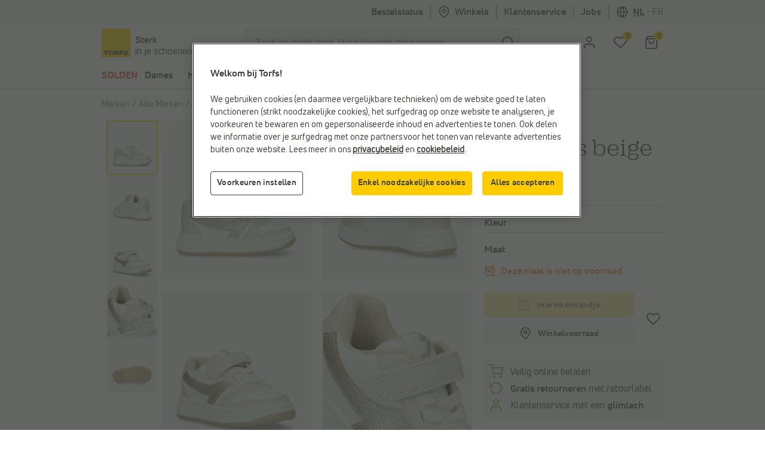

--- FILE ---
content_type: text/html; charset=utf-8
request_url: https://www.google.com/recaptcha/api2/anchor?ar=1&k=6LfgV-MqAAAAABoRdemGH6XMkFLtxHT0pGE1bx7X&co=aHR0cHM6Ly93d3cudG9yZnMuYmU6NDQz&hl=en&v=PoyoqOPhxBO7pBk68S4YbpHZ&size=invisible&badge=inline&anchor-ms=20000&execute-ms=30000&cb=22bm72gk0ev4
body_size: 48534
content:
<!DOCTYPE HTML><html dir="ltr" lang="en"><head><meta http-equiv="Content-Type" content="text/html; charset=UTF-8">
<meta http-equiv="X-UA-Compatible" content="IE=edge">
<title>reCAPTCHA</title>
<style type="text/css">
/* cyrillic-ext */
@font-face {
  font-family: 'Roboto';
  font-style: normal;
  font-weight: 400;
  font-stretch: 100%;
  src: url(//fonts.gstatic.com/s/roboto/v48/KFO7CnqEu92Fr1ME7kSn66aGLdTylUAMa3GUBHMdazTgWw.woff2) format('woff2');
  unicode-range: U+0460-052F, U+1C80-1C8A, U+20B4, U+2DE0-2DFF, U+A640-A69F, U+FE2E-FE2F;
}
/* cyrillic */
@font-face {
  font-family: 'Roboto';
  font-style: normal;
  font-weight: 400;
  font-stretch: 100%;
  src: url(//fonts.gstatic.com/s/roboto/v48/KFO7CnqEu92Fr1ME7kSn66aGLdTylUAMa3iUBHMdazTgWw.woff2) format('woff2');
  unicode-range: U+0301, U+0400-045F, U+0490-0491, U+04B0-04B1, U+2116;
}
/* greek-ext */
@font-face {
  font-family: 'Roboto';
  font-style: normal;
  font-weight: 400;
  font-stretch: 100%;
  src: url(//fonts.gstatic.com/s/roboto/v48/KFO7CnqEu92Fr1ME7kSn66aGLdTylUAMa3CUBHMdazTgWw.woff2) format('woff2');
  unicode-range: U+1F00-1FFF;
}
/* greek */
@font-face {
  font-family: 'Roboto';
  font-style: normal;
  font-weight: 400;
  font-stretch: 100%;
  src: url(//fonts.gstatic.com/s/roboto/v48/KFO7CnqEu92Fr1ME7kSn66aGLdTylUAMa3-UBHMdazTgWw.woff2) format('woff2');
  unicode-range: U+0370-0377, U+037A-037F, U+0384-038A, U+038C, U+038E-03A1, U+03A3-03FF;
}
/* math */
@font-face {
  font-family: 'Roboto';
  font-style: normal;
  font-weight: 400;
  font-stretch: 100%;
  src: url(//fonts.gstatic.com/s/roboto/v48/KFO7CnqEu92Fr1ME7kSn66aGLdTylUAMawCUBHMdazTgWw.woff2) format('woff2');
  unicode-range: U+0302-0303, U+0305, U+0307-0308, U+0310, U+0312, U+0315, U+031A, U+0326-0327, U+032C, U+032F-0330, U+0332-0333, U+0338, U+033A, U+0346, U+034D, U+0391-03A1, U+03A3-03A9, U+03B1-03C9, U+03D1, U+03D5-03D6, U+03F0-03F1, U+03F4-03F5, U+2016-2017, U+2034-2038, U+203C, U+2040, U+2043, U+2047, U+2050, U+2057, U+205F, U+2070-2071, U+2074-208E, U+2090-209C, U+20D0-20DC, U+20E1, U+20E5-20EF, U+2100-2112, U+2114-2115, U+2117-2121, U+2123-214F, U+2190, U+2192, U+2194-21AE, U+21B0-21E5, U+21F1-21F2, U+21F4-2211, U+2213-2214, U+2216-22FF, U+2308-230B, U+2310, U+2319, U+231C-2321, U+2336-237A, U+237C, U+2395, U+239B-23B7, U+23D0, U+23DC-23E1, U+2474-2475, U+25AF, U+25B3, U+25B7, U+25BD, U+25C1, U+25CA, U+25CC, U+25FB, U+266D-266F, U+27C0-27FF, U+2900-2AFF, U+2B0E-2B11, U+2B30-2B4C, U+2BFE, U+3030, U+FF5B, U+FF5D, U+1D400-1D7FF, U+1EE00-1EEFF;
}
/* symbols */
@font-face {
  font-family: 'Roboto';
  font-style: normal;
  font-weight: 400;
  font-stretch: 100%;
  src: url(//fonts.gstatic.com/s/roboto/v48/KFO7CnqEu92Fr1ME7kSn66aGLdTylUAMaxKUBHMdazTgWw.woff2) format('woff2');
  unicode-range: U+0001-000C, U+000E-001F, U+007F-009F, U+20DD-20E0, U+20E2-20E4, U+2150-218F, U+2190, U+2192, U+2194-2199, U+21AF, U+21E6-21F0, U+21F3, U+2218-2219, U+2299, U+22C4-22C6, U+2300-243F, U+2440-244A, U+2460-24FF, U+25A0-27BF, U+2800-28FF, U+2921-2922, U+2981, U+29BF, U+29EB, U+2B00-2BFF, U+4DC0-4DFF, U+FFF9-FFFB, U+10140-1018E, U+10190-1019C, U+101A0, U+101D0-101FD, U+102E0-102FB, U+10E60-10E7E, U+1D2C0-1D2D3, U+1D2E0-1D37F, U+1F000-1F0FF, U+1F100-1F1AD, U+1F1E6-1F1FF, U+1F30D-1F30F, U+1F315, U+1F31C, U+1F31E, U+1F320-1F32C, U+1F336, U+1F378, U+1F37D, U+1F382, U+1F393-1F39F, U+1F3A7-1F3A8, U+1F3AC-1F3AF, U+1F3C2, U+1F3C4-1F3C6, U+1F3CA-1F3CE, U+1F3D4-1F3E0, U+1F3ED, U+1F3F1-1F3F3, U+1F3F5-1F3F7, U+1F408, U+1F415, U+1F41F, U+1F426, U+1F43F, U+1F441-1F442, U+1F444, U+1F446-1F449, U+1F44C-1F44E, U+1F453, U+1F46A, U+1F47D, U+1F4A3, U+1F4B0, U+1F4B3, U+1F4B9, U+1F4BB, U+1F4BF, U+1F4C8-1F4CB, U+1F4D6, U+1F4DA, U+1F4DF, U+1F4E3-1F4E6, U+1F4EA-1F4ED, U+1F4F7, U+1F4F9-1F4FB, U+1F4FD-1F4FE, U+1F503, U+1F507-1F50B, U+1F50D, U+1F512-1F513, U+1F53E-1F54A, U+1F54F-1F5FA, U+1F610, U+1F650-1F67F, U+1F687, U+1F68D, U+1F691, U+1F694, U+1F698, U+1F6AD, U+1F6B2, U+1F6B9-1F6BA, U+1F6BC, U+1F6C6-1F6CF, U+1F6D3-1F6D7, U+1F6E0-1F6EA, U+1F6F0-1F6F3, U+1F6F7-1F6FC, U+1F700-1F7FF, U+1F800-1F80B, U+1F810-1F847, U+1F850-1F859, U+1F860-1F887, U+1F890-1F8AD, U+1F8B0-1F8BB, U+1F8C0-1F8C1, U+1F900-1F90B, U+1F93B, U+1F946, U+1F984, U+1F996, U+1F9E9, U+1FA00-1FA6F, U+1FA70-1FA7C, U+1FA80-1FA89, U+1FA8F-1FAC6, U+1FACE-1FADC, U+1FADF-1FAE9, U+1FAF0-1FAF8, U+1FB00-1FBFF;
}
/* vietnamese */
@font-face {
  font-family: 'Roboto';
  font-style: normal;
  font-weight: 400;
  font-stretch: 100%;
  src: url(//fonts.gstatic.com/s/roboto/v48/KFO7CnqEu92Fr1ME7kSn66aGLdTylUAMa3OUBHMdazTgWw.woff2) format('woff2');
  unicode-range: U+0102-0103, U+0110-0111, U+0128-0129, U+0168-0169, U+01A0-01A1, U+01AF-01B0, U+0300-0301, U+0303-0304, U+0308-0309, U+0323, U+0329, U+1EA0-1EF9, U+20AB;
}
/* latin-ext */
@font-face {
  font-family: 'Roboto';
  font-style: normal;
  font-weight: 400;
  font-stretch: 100%;
  src: url(//fonts.gstatic.com/s/roboto/v48/KFO7CnqEu92Fr1ME7kSn66aGLdTylUAMa3KUBHMdazTgWw.woff2) format('woff2');
  unicode-range: U+0100-02BA, U+02BD-02C5, U+02C7-02CC, U+02CE-02D7, U+02DD-02FF, U+0304, U+0308, U+0329, U+1D00-1DBF, U+1E00-1E9F, U+1EF2-1EFF, U+2020, U+20A0-20AB, U+20AD-20C0, U+2113, U+2C60-2C7F, U+A720-A7FF;
}
/* latin */
@font-face {
  font-family: 'Roboto';
  font-style: normal;
  font-weight: 400;
  font-stretch: 100%;
  src: url(//fonts.gstatic.com/s/roboto/v48/KFO7CnqEu92Fr1ME7kSn66aGLdTylUAMa3yUBHMdazQ.woff2) format('woff2');
  unicode-range: U+0000-00FF, U+0131, U+0152-0153, U+02BB-02BC, U+02C6, U+02DA, U+02DC, U+0304, U+0308, U+0329, U+2000-206F, U+20AC, U+2122, U+2191, U+2193, U+2212, U+2215, U+FEFF, U+FFFD;
}
/* cyrillic-ext */
@font-face {
  font-family: 'Roboto';
  font-style: normal;
  font-weight: 500;
  font-stretch: 100%;
  src: url(//fonts.gstatic.com/s/roboto/v48/KFO7CnqEu92Fr1ME7kSn66aGLdTylUAMa3GUBHMdazTgWw.woff2) format('woff2');
  unicode-range: U+0460-052F, U+1C80-1C8A, U+20B4, U+2DE0-2DFF, U+A640-A69F, U+FE2E-FE2F;
}
/* cyrillic */
@font-face {
  font-family: 'Roboto';
  font-style: normal;
  font-weight: 500;
  font-stretch: 100%;
  src: url(//fonts.gstatic.com/s/roboto/v48/KFO7CnqEu92Fr1ME7kSn66aGLdTylUAMa3iUBHMdazTgWw.woff2) format('woff2');
  unicode-range: U+0301, U+0400-045F, U+0490-0491, U+04B0-04B1, U+2116;
}
/* greek-ext */
@font-face {
  font-family: 'Roboto';
  font-style: normal;
  font-weight: 500;
  font-stretch: 100%;
  src: url(//fonts.gstatic.com/s/roboto/v48/KFO7CnqEu92Fr1ME7kSn66aGLdTylUAMa3CUBHMdazTgWw.woff2) format('woff2');
  unicode-range: U+1F00-1FFF;
}
/* greek */
@font-face {
  font-family: 'Roboto';
  font-style: normal;
  font-weight: 500;
  font-stretch: 100%;
  src: url(//fonts.gstatic.com/s/roboto/v48/KFO7CnqEu92Fr1ME7kSn66aGLdTylUAMa3-UBHMdazTgWw.woff2) format('woff2');
  unicode-range: U+0370-0377, U+037A-037F, U+0384-038A, U+038C, U+038E-03A1, U+03A3-03FF;
}
/* math */
@font-face {
  font-family: 'Roboto';
  font-style: normal;
  font-weight: 500;
  font-stretch: 100%;
  src: url(//fonts.gstatic.com/s/roboto/v48/KFO7CnqEu92Fr1ME7kSn66aGLdTylUAMawCUBHMdazTgWw.woff2) format('woff2');
  unicode-range: U+0302-0303, U+0305, U+0307-0308, U+0310, U+0312, U+0315, U+031A, U+0326-0327, U+032C, U+032F-0330, U+0332-0333, U+0338, U+033A, U+0346, U+034D, U+0391-03A1, U+03A3-03A9, U+03B1-03C9, U+03D1, U+03D5-03D6, U+03F0-03F1, U+03F4-03F5, U+2016-2017, U+2034-2038, U+203C, U+2040, U+2043, U+2047, U+2050, U+2057, U+205F, U+2070-2071, U+2074-208E, U+2090-209C, U+20D0-20DC, U+20E1, U+20E5-20EF, U+2100-2112, U+2114-2115, U+2117-2121, U+2123-214F, U+2190, U+2192, U+2194-21AE, U+21B0-21E5, U+21F1-21F2, U+21F4-2211, U+2213-2214, U+2216-22FF, U+2308-230B, U+2310, U+2319, U+231C-2321, U+2336-237A, U+237C, U+2395, U+239B-23B7, U+23D0, U+23DC-23E1, U+2474-2475, U+25AF, U+25B3, U+25B7, U+25BD, U+25C1, U+25CA, U+25CC, U+25FB, U+266D-266F, U+27C0-27FF, U+2900-2AFF, U+2B0E-2B11, U+2B30-2B4C, U+2BFE, U+3030, U+FF5B, U+FF5D, U+1D400-1D7FF, U+1EE00-1EEFF;
}
/* symbols */
@font-face {
  font-family: 'Roboto';
  font-style: normal;
  font-weight: 500;
  font-stretch: 100%;
  src: url(//fonts.gstatic.com/s/roboto/v48/KFO7CnqEu92Fr1ME7kSn66aGLdTylUAMaxKUBHMdazTgWw.woff2) format('woff2');
  unicode-range: U+0001-000C, U+000E-001F, U+007F-009F, U+20DD-20E0, U+20E2-20E4, U+2150-218F, U+2190, U+2192, U+2194-2199, U+21AF, U+21E6-21F0, U+21F3, U+2218-2219, U+2299, U+22C4-22C6, U+2300-243F, U+2440-244A, U+2460-24FF, U+25A0-27BF, U+2800-28FF, U+2921-2922, U+2981, U+29BF, U+29EB, U+2B00-2BFF, U+4DC0-4DFF, U+FFF9-FFFB, U+10140-1018E, U+10190-1019C, U+101A0, U+101D0-101FD, U+102E0-102FB, U+10E60-10E7E, U+1D2C0-1D2D3, U+1D2E0-1D37F, U+1F000-1F0FF, U+1F100-1F1AD, U+1F1E6-1F1FF, U+1F30D-1F30F, U+1F315, U+1F31C, U+1F31E, U+1F320-1F32C, U+1F336, U+1F378, U+1F37D, U+1F382, U+1F393-1F39F, U+1F3A7-1F3A8, U+1F3AC-1F3AF, U+1F3C2, U+1F3C4-1F3C6, U+1F3CA-1F3CE, U+1F3D4-1F3E0, U+1F3ED, U+1F3F1-1F3F3, U+1F3F5-1F3F7, U+1F408, U+1F415, U+1F41F, U+1F426, U+1F43F, U+1F441-1F442, U+1F444, U+1F446-1F449, U+1F44C-1F44E, U+1F453, U+1F46A, U+1F47D, U+1F4A3, U+1F4B0, U+1F4B3, U+1F4B9, U+1F4BB, U+1F4BF, U+1F4C8-1F4CB, U+1F4D6, U+1F4DA, U+1F4DF, U+1F4E3-1F4E6, U+1F4EA-1F4ED, U+1F4F7, U+1F4F9-1F4FB, U+1F4FD-1F4FE, U+1F503, U+1F507-1F50B, U+1F50D, U+1F512-1F513, U+1F53E-1F54A, U+1F54F-1F5FA, U+1F610, U+1F650-1F67F, U+1F687, U+1F68D, U+1F691, U+1F694, U+1F698, U+1F6AD, U+1F6B2, U+1F6B9-1F6BA, U+1F6BC, U+1F6C6-1F6CF, U+1F6D3-1F6D7, U+1F6E0-1F6EA, U+1F6F0-1F6F3, U+1F6F7-1F6FC, U+1F700-1F7FF, U+1F800-1F80B, U+1F810-1F847, U+1F850-1F859, U+1F860-1F887, U+1F890-1F8AD, U+1F8B0-1F8BB, U+1F8C0-1F8C1, U+1F900-1F90B, U+1F93B, U+1F946, U+1F984, U+1F996, U+1F9E9, U+1FA00-1FA6F, U+1FA70-1FA7C, U+1FA80-1FA89, U+1FA8F-1FAC6, U+1FACE-1FADC, U+1FADF-1FAE9, U+1FAF0-1FAF8, U+1FB00-1FBFF;
}
/* vietnamese */
@font-face {
  font-family: 'Roboto';
  font-style: normal;
  font-weight: 500;
  font-stretch: 100%;
  src: url(//fonts.gstatic.com/s/roboto/v48/KFO7CnqEu92Fr1ME7kSn66aGLdTylUAMa3OUBHMdazTgWw.woff2) format('woff2');
  unicode-range: U+0102-0103, U+0110-0111, U+0128-0129, U+0168-0169, U+01A0-01A1, U+01AF-01B0, U+0300-0301, U+0303-0304, U+0308-0309, U+0323, U+0329, U+1EA0-1EF9, U+20AB;
}
/* latin-ext */
@font-face {
  font-family: 'Roboto';
  font-style: normal;
  font-weight: 500;
  font-stretch: 100%;
  src: url(//fonts.gstatic.com/s/roboto/v48/KFO7CnqEu92Fr1ME7kSn66aGLdTylUAMa3KUBHMdazTgWw.woff2) format('woff2');
  unicode-range: U+0100-02BA, U+02BD-02C5, U+02C7-02CC, U+02CE-02D7, U+02DD-02FF, U+0304, U+0308, U+0329, U+1D00-1DBF, U+1E00-1E9F, U+1EF2-1EFF, U+2020, U+20A0-20AB, U+20AD-20C0, U+2113, U+2C60-2C7F, U+A720-A7FF;
}
/* latin */
@font-face {
  font-family: 'Roboto';
  font-style: normal;
  font-weight: 500;
  font-stretch: 100%;
  src: url(//fonts.gstatic.com/s/roboto/v48/KFO7CnqEu92Fr1ME7kSn66aGLdTylUAMa3yUBHMdazQ.woff2) format('woff2');
  unicode-range: U+0000-00FF, U+0131, U+0152-0153, U+02BB-02BC, U+02C6, U+02DA, U+02DC, U+0304, U+0308, U+0329, U+2000-206F, U+20AC, U+2122, U+2191, U+2193, U+2212, U+2215, U+FEFF, U+FFFD;
}
/* cyrillic-ext */
@font-face {
  font-family: 'Roboto';
  font-style: normal;
  font-weight: 900;
  font-stretch: 100%;
  src: url(//fonts.gstatic.com/s/roboto/v48/KFO7CnqEu92Fr1ME7kSn66aGLdTylUAMa3GUBHMdazTgWw.woff2) format('woff2');
  unicode-range: U+0460-052F, U+1C80-1C8A, U+20B4, U+2DE0-2DFF, U+A640-A69F, U+FE2E-FE2F;
}
/* cyrillic */
@font-face {
  font-family: 'Roboto';
  font-style: normal;
  font-weight: 900;
  font-stretch: 100%;
  src: url(//fonts.gstatic.com/s/roboto/v48/KFO7CnqEu92Fr1ME7kSn66aGLdTylUAMa3iUBHMdazTgWw.woff2) format('woff2');
  unicode-range: U+0301, U+0400-045F, U+0490-0491, U+04B0-04B1, U+2116;
}
/* greek-ext */
@font-face {
  font-family: 'Roboto';
  font-style: normal;
  font-weight: 900;
  font-stretch: 100%;
  src: url(//fonts.gstatic.com/s/roboto/v48/KFO7CnqEu92Fr1ME7kSn66aGLdTylUAMa3CUBHMdazTgWw.woff2) format('woff2');
  unicode-range: U+1F00-1FFF;
}
/* greek */
@font-face {
  font-family: 'Roboto';
  font-style: normal;
  font-weight: 900;
  font-stretch: 100%;
  src: url(//fonts.gstatic.com/s/roboto/v48/KFO7CnqEu92Fr1ME7kSn66aGLdTylUAMa3-UBHMdazTgWw.woff2) format('woff2');
  unicode-range: U+0370-0377, U+037A-037F, U+0384-038A, U+038C, U+038E-03A1, U+03A3-03FF;
}
/* math */
@font-face {
  font-family: 'Roboto';
  font-style: normal;
  font-weight: 900;
  font-stretch: 100%;
  src: url(//fonts.gstatic.com/s/roboto/v48/KFO7CnqEu92Fr1ME7kSn66aGLdTylUAMawCUBHMdazTgWw.woff2) format('woff2');
  unicode-range: U+0302-0303, U+0305, U+0307-0308, U+0310, U+0312, U+0315, U+031A, U+0326-0327, U+032C, U+032F-0330, U+0332-0333, U+0338, U+033A, U+0346, U+034D, U+0391-03A1, U+03A3-03A9, U+03B1-03C9, U+03D1, U+03D5-03D6, U+03F0-03F1, U+03F4-03F5, U+2016-2017, U+2034-2038, U+203C, U+2040, U+2043, U+2047, U+2050, U+2057, U+205F, U+2070-2071, U+2074-208E, U+2090-209C, U+20D0-20DC, U+20E1, U+20E5-20EF, U+2100-2112, U+2114-2115, U+2117-2121, U+2123-214F, U+2190, U+2192, U+2194-21AE, U+21B0-21E5, U+21F1-21F2, U+21F4-2211, U+2213-2214, U+2216-22FF, U+2308-230B, U+2310, U+2319, U+231C-2321, U+2336-237A, U+237C, U+2395, U+239B-23B7, U+23D0, U+23DC-23E1, U+2474-2475, U+25AF, U+25B3, U+25B7, U+25BD, U+25C1, U+25CA, U+25CC, U+25FB, U+266D-266F, U+27C0-27FF, U+2900-2AFF, U+2B0E-2B11, U+2B30-2B4C, U+2BFE, U+3030, U+FF5B, U+FF5D, U+1D400-1D7FF, U+1EE00-1EEFF;
}
/* symbols */
@font-face {
  font-family: 'Roboto';
  font-style: normal;
  font-weight: 900;
  font-stretch: 100%;
  src: url(//fonts.gstatic.com/s/roboto/v48/KFO7CnqEu92Fr1ME7kSn66aGLdTylUAMaxKUBHMdazTgWw.woff2) format('woff2');
  unicode-range: U+0001-000C, U+000E-001F, U+007F-009F, U+20DD-20E0, U+20E2-20E4, U+2150-218F, U+2190, U+2192, U+2194-2199, U+21AF, U+21E6-21F0, U+21F3, U+2218-2219, U+2299, U+22C4-22C6, U+2300-243F, U+2440-244A, U+2460-24FF, U+25A0-27BF, U+2800-28FF, U+2921-2922, U+2981, U+29BF, U+29EB, U+2B00-2BFF, U+4DC0-4DFF, U+FFF9-FFFB, U+10140-1018E, U+10190-1019C, U+101A0, U+101D0-101FD, U+102E0-102FB, U+10E60-10E7E, U+1D2C0-1D2D3, U+1D2E0-1D37F, U+1F000-1F0FF, U+1F100-1F1AD, U+1F1E6-1F1FF, U+1F30D-1F30F, U+1F315, U+1F31C, U+1F31E, U+1F320-1F32C, U+1F336, U+1F378, U+1F37D, U+1F382, U+1F393-1F39F, U+1F3A7-1F3A8, U+1F3AC-1F3AF, U+1F3C2, U+1F3C4-1F3C6, U+1F3CA-1F3CE, U+1F3D4-1F3E0, U+1F3ED, U+1F3F1-1F3F3, U+1F3F5-1F3F7, U+1F408, U+1F415, U+1F41F, U+1F426, U+1F43F, U+1F441-1F442, U+1F444, U+1F446-1F449, U+1F44C-1F44E, U+1F453, U+1F46A, U+1F47D, U+1F4A3, U+1F4B0, U+1F4B3, U+1F4B9, U+1F4BB, U+1F4BF, U+1F4C8-1F4CB, U+1F4D6, U+1F4DA, U+1F4DF, U+1F4E3-1F4E6, U+1F4EA-1F4ED, U+1F4F7, U+1F4F9-1F4FB, U+1F4FD-1F4FE, U+1F503, U+1F507-1F50B, U+1F50D, U+1F512-1F513, U+1F53E-1F54A, U+1F54F-1F5FA, U+1F610, U+1F650-1F67F, U+1F687, U+1F68D, U+1F691, U+1F694, U+1F698, U+1F6AD, U+1F6B2, U+1F6B9-1F6BA, U+1F6BC, U+1F6C6-1F6CF, U+1F6D3-1F6D7, U+1F6E0-1F6EA, U+1F6F0-1F6F3, U+1F6F7-1F6FC, U+1F700-1F7FF, U+1F800-1F80B, U+1F810-1F847, U+1F850-1F859, U+1F860-1F887, U+1F890-1F8AD, U+1F8B0-1F8BB, U+1F8C0-1F8C1, U+1F900-1F90B, U+1F93B, U+1F946, U+1F984, U+1F996, U+1F9E9, U+1FA00-1FA6F, U+1FA70-1FA7C, U+1FA80-1FA89, U+1FA8F-1FAC6, U+1FACE-1FADC, U+1FADF-1FAE9, U+1FAF0-1FAF8, U+1FB00-1FBFF;
}
/* vietnamese */
@font-face {
  font-family: 'Roboto';
  font-style: normal;
  font-weight: 900;
  font-stretch: 100%;
  src: url(//fonts.gstatic.com/s/roboto/v48/KFO7CnqEu92Fr1ME7kSn66aGLdTylUAMa3OUBHMdazTgWw.woff2) format('woff2');
  unicode-range: U+0102-0103, U+0110-0111, U+0128-0129, U+0168-0169, U+01A0-01A1, U+01AF-01B0, U+0300-0301, U+0303-0304, U+0308-0309, U+0323, U+0329, U+1EA0-1EF9, U+20AB;
}
/* latin-ext */
@font-face {
  font-family: 'Roboto';
  font-style: normal;
  font-weight: 900;
  font-stretch: 100%;
  src: url(//fonts.gstatic.com/s/roboto/v48/KFO7CnqEu92Fr1ME7kSn66aGLdTylUAMa3KUBHMdazTgWw.woff2) format('woff2');
  unicode-range: U+0100-02BA, U+02BD-02C5, U+02C7-02CC, U+02CE-02D7, U+02DD-02FF, U+0304, U+0308, U+0329, U+1D00-1DBF, U+1E00-1E9F, U+1EF2-1EFF, U+2020, U+20A0-20AB, U+20AD-20C0, U+2113, U+2C60-2C7F, U+A720-A7FF;
}
/* latin */
@font-face {
  font-family: 'Roboto';
  font-style: normal;
  font-weight: 900;
  font-stretch: 100%;
  src: url(//fonts.gstatic.com/s/roboto/v48/KFO7CnqEu92Fr1ME7kSn66aGLdTylUAMa3yUBHMdazQ.woff2) format('woff2');
  unicode-range: U+0000-00FF, U+0131, U+0152-0153, U+02BB-02BC, U+02C6, U+02DA, U+02DC, U+0304, U+0308, U+0329, U+2000-206F, U+20AC, U+2122, U+2191, U+2193, U+2212, U+2215, U+FEFF, U+FFFD;
}

</style>
<link rel="stylesheet" type="text/css" href="https://www.gstatic.com/recaptcha/releases/PoyoqOPhxBO7pBk68S4YbpHZ/styles__ltr.css">
<script nonce="56D8dbpp2shCnEXFnV9LQg" type="text/javascript">window['__recaptcha_api'] = 'https://www.google.com/recaptcha/api2/';</script>
<script type="text/javascript" src="https://www.gstatic.com/recaptcha/releases/PoyoqOPhxBO7pBk68S4YbpHZ/recaptcha__en.js" nonce="56D8dbpp2shCnEXFnV9LQg">
      
    </script></head>
<body><div id="rc-anchor-alert" class="rc-anchor-alert"></div>
<input type="hidden" id="recaptcha-token" value="[base64]">
<script type="text/javascript" nonce="56D8dbpp2shCnEXFnV9LQg">
      recaptcha.anchor.Main.init("[\x22ainput\x22,[\x22bgdata\x22,\x22\x22,\[base64]/[base64]/[base64]/KE4oMTI0LHYsdi5HKSxMWihsLHYpKTpOKDEyNCx2LGwpLFYpLHYpLFQpKSxGKDE3MSx2KX0scjc9ZnVuY3Rpb24obCl7cmV0dXJuIGx9LEM9ZnVuY3Rpb24obCxWLHYpe04odixsLFYpLFZbYWtdPTI3OTZ9LG49ZnVuY3Rpb24obCxWKXtWLlg9KChWLlg/[base64]/[base64]/[base64]/[base64]/[base64]/[base64]/[base64]/[base64]/[base64]/[base64]/[base64]\\u003d\x22,\[base64]\x22,\[base64]/ZMOeYMKSAwDDm8OAwqnCrVhbJsKvSFIvwpfDmsK/[base64]/CpMKgwo5Nw5rCvcOJYcOZTsKAw5TCgiJHK1fDpzYKwq4Lw7bDjsOmZw5hwrzCl3Nxw6jClsOgD8OlScKVRApMw7DDkzrCnHPConFWScKqw6BxaTEbwpNCfibCqx0KesKDwpbCrxFNw53CgDfCvsOXwqjDiBXDh8K3MMKuw4/CoyPDqcO+wozCnHLCrz9QwqE/wocaGW/[base64]/[base64]/[base64]/CnsOEJsOXP1suw6XDlcOzS8OmwrgWMsKaBkvCuMOcw4XCrlbCvHJ1w6PCh8KUw588fnVCLMKJLzXCugLCvH06wovDq8OHwonDvELDlytaOjluWsKpwp8kGsOdw41GwoRPGcKgwp/DrsOfw6opwovCuQxBLj/DtMOiw5xzeMKNw5zDssKnw5zCljAxwqRbaAANeV4Nw6hlwpFEw7RWFMK6OcOew47Dm0B/H8OBw63DhcOZE3tvw6/CknzDjmfDkTHCt8K1eyB+F8O7YsOWw6ttw5bCrHDCp8OGw7rCvsOAw7s2UVJdScOxUAvCg8OFBAIfw5cwwoPDjcOpw5PCl8OXwrvCuR9Gw4PCl8KVwql0wqbDrAhSwr3DjsKWw6J5wr0rIsK1MMOZw6nDpWB0bz9RwqjDsMKDwpnCrGPDsn/DqQrCnV/CvTrDqnsswqIFcC/Ci8Ktw6bCssKMwrBOJh/CqsK0w5/Dn0d5GcKgw6jClwV0woBdPFQBwqAqCnnDrEUfw4xUMm51wqvCi3oYwpJ9P8KaWSPDuVzCscOdw5vDlsKpSMKfwr4WwoTCl8KZwp15LcOfwp7CiMK7CsKYQzHDqMOXHwvDkWBxEcKmwr3Co8OuYsKjUsONwr7CrU/[base64]/[base64]/CgHPDiU3CgcOdAlfCjB0xKwvCuhAsw4/[base64]/EMOmDCLDnBHDtsKQdjk8C3nDiQ4ww65CX38+w4wFwo8TRXPDicO5wpjCvHAsS8KIZ8K6T8OkY2AQC8KDG8KPw7oIwpjCrBtgahHCiBgGM8KpG34kKTMmBU44BRLCon/DiXbDkiwswpAxw4Zwa8KpJlQWNsKfw5XCk8KXw7fCk2Nqw5YoRMKZJ8OMUg3DnlZCw5IKLWLCqj/Ck8OtwqLCsFVwERnDnDRYU8OSwqwGHDd6TE5OS0F/[base64]/DnlXDtsOSw5/[base64]/Ctj7Cqy7CrkXDl0vDsmDCiBpzIgrCgMKhX8Oswo3CgsOCWiABw7bDh8OEwrACZRgVOsKHwp5hGsOww7Rpw5DDtsKnESQGwrvCoS8bw6bDhmxcwo0MwrtTRlvCkMOnwqLChcKKTS/CikHCr8OOZsOpw5tvBmfClGvCvlFaYMKmw6FKaMOWBgjCpQHDkkZTwqkRaxTCl8K2wogUwo3Ds2/[base64]/[base64]/FDk0w45ywoM+RmLDq8OiR8ObwrtxwrpSwqBmw5xwwp10w5nCn3DDj1UGNcKTA10zOsOpcMOHUlLDlApVDlxYOww6LcKxwrVEw7QKwrnDvsOvJ8KpBMOvw57Cm8OpY0rDgsKvw6bDjSYOw55pwqXCl8OvM8KiJMOCPwRKwrB1EcONEHAFwpDCqhLCsHZNwqxsECLDkMK/FVBvHjvDvMOXwr8DDcKGw7fCqMOew4HCnCcIBWvCuMK7w6HDhlZlw5DDu8OlwrF0w7jDlMKUw6XCq8KQQG0Sw7jCkwLDvg8+w7jDmsOGwrZsNMKFw7gPBsK6wrZfOMK7wqPDtsKOTMO0RsKlwo3CoxnDusOGw4d0fsOvFcOsZMKZwqfCi8OrO8OUUSPDpiMCw75Qw7/Do8OiJMOlHsOBM8OUDkIVWgzCkj3ChMKbNC9Aw6gNw57DikxNFCHCvhdYSMOHI8Odw5/DvcOFwqnCplfCrWjChQlSw4zCqC/[base64]/DtcOLw6LDiMK0fMOww6/DkRBFw4xKHMKww6/[base64]/CnArDi2LDgnTChALDscOnSBRWw4PDmhIHw7fCmcOdVDPDhsOmdcKXwq5jR8K4w5BKazvDvlfCjk/DmmwEw69zwqB4WcKnw5pMwpZfFUYFw6PCoGrDmkMVwr9UXBXDhsKicDdawoA8C8KJVMOCw57CqsKKYXo/wrlAw797EcOlwpFuFcKnwp0McsKDwpYdO8OXwoEgW8KRCcOGWsO9FcOLKsOzPi/Dp8KPw6JOwqbDmz3CjFPCi8KjwosRZFQqcVLCncOVwrDDjCnCoMKCT8KWMgAEecKkwpx/EMO/wrA3QsOqwoMbVcOYa8Ovw64NZ8K5JcOvwrHCpU9yw64qekvDlhTCncKswrHDrFRYJyrDrsK9w50Jw4HDicORw6rDpSTClxEWR0xmLMORwrx6ZsOEw4bCrMKtTMKaOMKmwoIgwrHDj3/CjcKLJnVvDgXCr8KmEcOlw7fDpMK2NVHDqj3Dh1V0w6PCicOww4cSwr7CkE7Dg33Dg1JASXg8U8KRVcOsEsOnw6MYwooGMgHDj2gww45+CEfDucOVwpRbZMKiwokdU2BLwpkIw5ofZ8OXThTDrEQ0fcOpBVQWZMO8wpMTw5/[base64]/Dh8KSwqdoKFt7DcK7wpMYVcOyYmFpw7Y3wrlfKH7CnMO1wpjCn8OcGzoGw6DDkcKIwr7DmyzDqzfDuVPCmMKQwpNWw79nw6nDlTfDnRA9wqx0TQTDjMKdBTLDhsKjCRvClMOqXsKZVw7Cr8Oww77Cn04PI8Oiw6vDuCofw6J2wr/DpSQ9w5sSSHl2ccOHw41dw4dlw4Y1F3xsw6A2wpxbZzsXKcOPwrfDqV5cwppLXxRPTk/DrMOww6YQXsKAMcKudsKCLsK0wq3DlAcLwo7CjsKNO8KTw7cRN8O+UwNUJWVzwolxwpZxPMODCVbDpgEFCsOEwr/DkcKLw5MhBAzDoMOxS1dpAsKOwoHCm8K3w6rDgcOEwovDkMKbw5nCqlFnZ8KwwoYtdCIMw5HDkTvDoMO/[base64]/[base64]/CtcOpBxwPP8O+w5E1WgZ3L1LCjcOEHVYWAj7CkQscwobCrwd7wqfCgBDDoydBw4nCqsOXYT3Ct8OAa8KZw6pOOsOowpNJw6B5wrHCvsOvwpQQbjvDtsOjAihGwpXCtBlxKMONEx7Dmkw+PHrDu8Kec2fCqsOAw6VCwq7CpcKxNcOYfS/DvMOVLG5RGkRbccOBJ3Evw7JwI8O8w7/Ci3BIKWvCvynCsQ4Ee8KCwrxOUVEWcz3CvcKow74+ccKqZcOYaB4Ow6plwrXCvx7CgsKfw4HDt8KWw5/[base64]/wo7DkMKBwpnCgHVCQsKTwoLCsDcZw6TDusOTJ8O8w7nCvMOhTXBHw7rCpBEvw7/CpcKeen0WcsOxZhvDt8OCwrHDrABGEMKQDDzDn8KMdg0uR8KlVHkTwrHCr3kwwoFeG3LDksKUwqfDvcOfw4TDmMOia8Okw4TCt8KObsOKw7/DrcKgwovDhHAtE8O6wqXDhMONw7sCEB8GYMOyw6LDmgN5wrB/w7jDk0x3wrvDvWHCmMKjw6LDp8OAwoDCkcKrVsOlGMKDYcOqw4NKw4lOw6tzw7PClcOuw6gve8KjRGnCpXnCtxXDr8OCwqjCqWrCncKOdDF2RynCoTrDusONGcKeY3vCvcKYL3cwRsKLKQXCrMK3LcKGw7JjXz84w7/DisOywo3Coz1twp3DrMKMaMKmPcOdAzHDnlx6VyPDpmzDqifChDQywpZBI8KJw717CcOqU8KzWcO4wrpRe27Dn8KDwpMLNsOCwpFiwrbCvRQtw7jDnSxaXUxCAyTCoMKkw41Two3DtcOfw55Tw5/DoGwFw5xKYsKyfsOsScKjwpbCtMKkNBTCl2lIwpt1woYSwptaw61EMMOdw7XCqDl9T8OiL1rDn8K2LkXDm01NaW7Dn3DDkE7DnsOFw5xewoF+CyPDvBAtwqLCnMK4w6F4aMKvU07DuCLDpMKhw4AaL8O2w6NyBcO1wqjCocKLw6DDv8Kswohzw6ooRcO/w4oPwrHCoDJaW8O5w6rCimRSw6fCgMOXOlBHw6xcwpLCpsKKwrsNJMKhwpZGwqXDh8O8IcKyOsO3w7s9DkXCpcObw7dILhvDjUnCqiY2w6bCn0Yuwq3DmcOrO8KrJRE8wp7DisKDIEPDocKPK1/DkBHDtynDqCEbfcOQHcKHcsObw5BGw7Q1wqTDjcK7wrPCujjCq8OcwqM/w7vDrXPDugtkGxsoGhHCksOHwoNfH8Ojw55/wpYlwroDScKVw6fCssOpTgIof8OowooCw5rDlicfNsORSjzCr8OhaMOxZ8Omw4cSw74TZMKGJcKfTMKWw4nDkMO+w6HCuMOGHy7CtMK3wpMPw4TDr2sAw6ZIw6/Cvj0mwoPDumJfwr/CrsOOCVR5AcKrw7IzaVfDlEbDmsKnwpQVwqzCkl/DgcKqw4UwUQcswr0tw7rCq8KXQcKAwqjDscKyw60Yw7jCgMOGwpk0NsOywoAKw53Cgj43CBs+w7XDkWQNw67ClsKdFMOIw41dGsKML8OCwpYMw6fDocK4wq/Djy7DsgTDryHDnw/[base64]/CqEc3IsOKwo0YwpIQw6fCicOkwo/[base64]/DtEYUw4V2cmXCpDMxAsKKwqbDvU3Dsz9aDcOEXGrCvADCm8O2RcKlwrLDvnEKGMKtGsKqwr0owrvCo3LDqz0Hw6/[base64]/[base64]/SMO7Hj7CsXfCpMO7wqNdwo1QAgbDpMKgw6gaA2LChAfDt2xyA8O/w4DDgjVBw6TCjMOVAkZzw6fCs8O5D3nCp3cHw69CcMK0XsK2w6DDvV/DnsKCwqXCgcK/wpB+XsKKwovCkDUKw5vDkcO7JSrCkDw+QyTCsELCqsOxwrFJBwDDpFbDqcO7w4MTwqDDuFzDgX8Fwo3CiH3CucOAFwEtCFDDgD/Dp8Ojw6TCpcKJUSvCrXvDssK7e8OCw6HDgRhEw6dOPsKUZFR0acOMw74YwoPDt35CRMKDLRR2w6HCrcKSwqvDl8O3wp/Cr8KYwq50HsKfw5BrwrzCjsKhIG03w4DDrMKfwq3Ci8K8ZcK5wrYKNFc7w54dwp0NBWhbwr8UL8Kzw7g/[base64]/PjE/w6XCr8OqCMKpTcKVwrEMFsOGGsKJw7V5csKDQwFfwprCucOkCzRqNMKtwpPDvCBRVSrCpcObH8O/b1ICV07Dp8KsGRFrTGdsIcKTX1fDgsONXsK1KcOawrLCqMKEcHjCinFow73DqMOcwq3CgcO4XgXDq3zDtMOCwoAxQwvClMOcw5/Cr8K9U8Kvw7UhGn7CgmFpLBbDm8OoEQHCpHrCiAV8wpVxVH3CmFIyw4bDmgorwo7ClsO8wofCkgjDtMOSw5F6woLCicOLwpNlwpFUwpDDkEvCkcKcBRYwbsKxOjU3IsKMwpHCvsOSw7/ClsK+w7jDmcK5XWXCpMOOwpHDtMKqY2gsw5pgFwZEIsO3PMOGXMKlwph+w4BIKjg1w4fDi3FWwp8sw7LCkzUYwpXCvsOgwqfCoDt+VSJgUD3Cm8OrSD5AwqRwSsKUw7Z5TsOxa8K4w4/DpXHDl8Oww43Cky5Pw5/DqSvCmMKWZMKIw7/Dlx5nw50+F8OOw4YXCFfDuhYaR8O5wr3DjsO+w6rDsjpIwq4YDwvDv1LCsjXDuMKRRyM0wqPDi8OEw6TCu8KDwrvCssK2XCzCvcOQw73DqERWw6bCtV7CjMOfd8K+w6HCvMKEWGzDt0fDucOhFcKMw7/[base64]/DggjDqyh4wqJxGsOCw7XCp8K6WjkUw6bDsHrCsCsnwrM5wofDqVZPOEQEwpLCusOrIsKKKyjClVvDkMK5woXCrG1fVcKUcG7DgCrCl8Oqw6JCFzTCv8K/QgFCIyTDl8OmwqBsw43DrsOBw4HCrsOJwo/CjwHCvRYYL3hnw7DCiMK7KW7Dh8OmwqVZwp/DiMOrwovCjMOww5TCkcOsw6/Ch8KACcOMQcKewr7CuFFRw57CmRcwVMKDUzMrMcO9w49KwrcTwpLDr8KWIEV2wpMJaMOZw65fw7vCs2/CgVfCg0ITw5zCrmpxw4BwNXjCslDDiMOEPMOGRysPecKNS8O+KVHDijTCpsKUcDnCrsOewpzCkH4QGsOoNsOIw7YDJMOxw63Duk4Cw6rCpcKdDXnDo0/DpcK3w5TDuDjDpHNyScK4Pg/DnV7Ci8KJw4IIf8ObXSUTGsKuw6XCm3HDv8KQMMKHw6/DkcKNw5h6XDXDs1nCuzA3w5h3wojCisK+wrrCs8Kcw7zDhiAtccOvTxcxfnvCumEAwpTCoQnDsE3CgMOOwpZHw689H8OJV8O/RMKGw5dpWRDDlMO1w4BrRcKuAj/DqcKGwobDmMOAbzzCgAw4N8Ktw53Cs37Cjy/Cpn/DqMOePsO4w5olLsOgVFMCdMOpwqjDh8KCwqE1ZiDChsO8w7XCjGHDlRbDr1o7GcOIRcOEwojCjsOJwp3DrwDDtsKdGsKBD0LDnsKFwoVNHEfDvhvDpMK1Txcyw6JLw6dLw69Jw6zDv8OefsOyw7HDnsKtUg4Zwqwjw5k5XsOSIVM7wo9wwp/DocOWRipzA8O0w67ChsOpwq/CmhAJDMOmKcOcV1oyC1bChm1Fw7vDgcOAw6TCmsKYw7bDiMOrwqA0wovDtSUtwq07DBlLZMKFw6DDshnCq0LCghRnw5TCrMOQInnCumBDWlfCum3CpVdRwr1vwp3DmsKPw5nCrlvDsMKxw5rCjMOcw6F6KcOQC8OYKh1/a15AQsOmw5JQwp8hwoxTw6dswrNrw412w4PCi8OTXHNuwoE0UB3DuMKDKsKLw7bCtsKfDsOmETzDpzTCkcKCay/CssKDw6jCmMODY8O/dMOPGsK6TgXDvcK+GwkTwo9iMcOGw4BYwobDrcKpEhBXwoAjWcOhSsK4CnzDoU3DvsKjC8KHXsOXesKqT2Niw4UmwokDw45DcMOtw5HCtU/DvsO3w4fDlcKSw7XClcKew4HCqMOiw5fDpBh2TFtDfcOwwoBOdlXCrj3DognCjsKfDcO5w5sJVcKUJsKvecKRaEBIJcOJAk1UBzDCnWHDlDpwacOPw4XDrMOuw4Q7PVLDvnIUwq/DqhPCtnh9wq7DnMKYMD7DhmvCgMOUM3HDvnPCscO1MMOhGMKrw5vDh8ODwqYRw7HCgcOrXhzCtjDChW/Cs2dHw5fCh1chVi8BB8OLOsKxw73DgcOZGsOcwppFIsOSw6LCg8KDw5nDgMOjwqrCgCfDnx/CiBI8J0LDlWjCqhLCkcOTF8KCRUwJC3nCu8OsE3jCtcK9w53DosKmCDQ4w6TDjSjDk8O/w7tZw79pLcKzPsOnZcK4OXTDrG3CncKpIh9LwrQrwqlLwrPDnHkBYHERFcObw4VjWnLDn8KaVsOlO8OOwoFSwrPDuSzChV/DlSvDhsKoecKIGipiKzdiWcKUD8OwM8OWFUodw6HChnHDm8OWfMOPwrHCmcOrwrhAT8K6wp/CnwrCrMKpwonCtQwlwrtjwqvCk8K3w7PDiWXDlTB7wr3DuMKBwoEJwrnDqG4bwrrDiS93Z8K3b8OMw5lJw59Qw7zCisOXNidUw5J7w5PCrz3Cg1XDpBLDljkewppnM8KcAnrCmRBBYmRbGsKTwrbCgE1bw7/DuMK4w4vDsEYEC3UVwr/DtHjDtHMZKDxCXsK5wo41ZMOKw5vChxwEPcKTwpfCscKeMMOXLcKQw5thecOiXg5rEMKxwqbCh8KUw7Juwp9LaUjClx7DpMKQwrXDpcOnBTt7Zlw4E0zCnGTCjSzDi1Bawo/[base64]/[base64]/S8OYw4lNw5Rpwrp/w6Faw54zw5LDv8Krf8OUwo3DmcKmZ8K/UcOhE8OGDMOlw6jCoXwYw4Y4woc8wq/DsnzCpWXCphDDoE/Dvw7DgBY+emQlwoTCuDfDtMO9C3Q2KxjDo8KEaDjDtxXDoA3Dv8K3w47Dq8OVAFvDkR0KwrYjw6Rtwo5hwoYWa8OSF19sXQ/CmsK7w6Q9w7oLFcOvwoRlw73DsFvCnMKta8Kjw6bCh8KSMcKkwonCsMO8ZsOUOMK2wovCg8OxwqcUwoRIwoHDly4fwoLCjVfDtcK/woMLw4TCrMOHDkLChMK2SijDg17DuMKRSQXDk8OIw5XDvwc+wrZ1wqJBacO6UwhrPnAqw458wrPDsFsgUsOUP8KTacOFw6rCusOZWhnChsOrR8KlKMKqwpk/[base64]/DnEvDhsKIJzDDhyLCq8ODw5ltIRTDq09Owo4Lw7I9FhzDq8O0w5xdKTLCtMO4TCTDumoTwqDCrBfChW3CvT8IwqLDuxXDmV9fHXx2w7bCpCLChMK1XQlOSsO9G3zCp8OfwrbDjRjCucO1RGF0wrFRwrdYDjPDvwrCjsONwrEkwrXCqBnDgVtxwoPDm1pLPldjwp8/wpLCs8OJw4cQwoRbJcOaKWcmO1FGLHvDqMKKw6pKwpwewq7Dm8OqPsKlcMKNBm7CnHLDtcK6S140Fz54w4J4I2bDrMORVcKbwq3Dh3TDiMOZwpbDgcKUw47DriDCg8KxeHnDr8K4wo7DrcKVw7XDocOQGAfCh3PDi8KVw6rCkcOTScKBw5/Du0JJCTUjcsOqW0x6E8OWGcOaC11XwpfCrcOlZMKUXEdhwpPDkFItwq4+BsKuwqbCnnQjw40vFcKjw5HCv8OGw57CrsK3EMKafT5EEwvDn8Opw4w4wrpBbGEHw4rDqi/DnMKVw53CjMOgwqLCm8OqwpoKHcKvdxvDs2TDh8OfwopOR8K4BWLDsTDDosO/wp/DlMKPfyXCjMOLOwTCpzQvcsOJwovDgcKJw5cSG0hNTG/ClcKHwqISWMOmXXHDqMK6cG7ChMObw51oYsKpHMO9fcKhLMK/wrtbwoLCkB4ZwoF/[base64]/wpnDvS8ywq4RX2XCnsOjwrXCqhjCrC3DrQlew7fDlMK+wocmw4o7cxTChsKkw7bCjMOhRsOCXMKGwqtnw60cYyzDjcKBwrXCqCAHfHfCqcOLUsKuw7xKwqHCoUVYE8OTJ8K9SWXCu2YROmDDom/DgcO8wr4dasK7bMKcw51DEcKvfMOow4/CjGnClMOgw6o2P8OWSjAofcOAw4/CgsOLwo3Ct1xQwrVFwpDCmmcOFjF/w5TChRvDmE4bRxAeODV9w6LClzZbFip6asKjw6oMw7zCk8KFHMOIw6IaNsKMTcKXWFctw7bDmxPCqcKqwrLCuSrCvF3DlW0NIjJwVhIOCsKrwoI1w4xTExRSw5/DpyUcw4PDmGdBwrYtGlXClU4Dw6rCicKEw5UfCWXCvjjCscKDP8O0wqjDhkJiDsOnwoXDhMKTAVI5wrvCqMOYbsObwqDDknnDhkM9C8Ktw7/Dv8K1IsK9wp5Rw6sBCHDDtcKXBx1oHh/DkFHCj8K4w4fCjMOOw6TCtMOLYcKawqzDiwnDgxbCmDI6wqjCq8KBHsK8EcK8Nm8mwr8dwoQlTj/DrgtUw4vCiyXCv2hzw5zDpT3DvFR0w4PDuj8mw4MRw7zDjAjCtAIdw7HCtEFvPl5yU1zDpXsHL8OiXnXCjMOhAcOwwqF+V8Kdw5HCl8O4w4DChAnCqFoPEBlNAVkiw4rDoR4BdAnCvFB4wp/CiMOaw4JxFsOHwrnDm14zKsOtBBXCtEfCgUwVwr/CmsK8GQ9Gw5vDoyDCp8KXH8K0w5wbwpFBw4lHc8OJB8Kuw7rDtMKLCABfw5DDnsKjw7gPJcOgw6fCuTvCqsOgw7o6w7zDrsK/wofCm8KYwpDDlcKxw4sKw5nDl8O/M39nHsOlw6XDjsOswooSBj5uw7hSc2vChwLDnMOIw5jCjcKlf8K1bC7Ch249wpF4w7JSwoDDkCHDuMOwSQjDi3rDvsKgwoHDrDvDtmXCq8KuwrpDNw/ChEwIwq5Yw595w5pkCMOyEEdyw5DCmMKTw4nCqH/ClzzCmXTCqWfCuBghdMOGGAZ9J8KEwrvDti0jw7bCviPDg8KyBcKXBFrDkcK8w4LCuD7DiRwow7/[base64]/Cp8KRUsK5wpZUUCbCgUAlw6QUdSIkwrIUw7jDrsO/wrvDj8KEw7pTwp5fTlDDp8KRwpHDi1nCmcObQsKPw73CgcKpdcK/LMOGajrDl8KRQ1nDmcKPNsKGcT7ChMKncsOKw5IIb8KPw5HDtHsuwrYSWBkkwo7DoFPDm8O2wpnDpcKHTBkqw6rCjcONwrbComPDpBlUwqx4RMOhdcOwwrjCkMKFwpjCsWjCtMKkX8KtPcKuwoLDgWJYTXBvV8KmT8KdGcK/wp/[base64]/CtMOMXRbDv8O3TsKqw4kfaMKKCBLCrcKLHhscVsKKNwx/w45kdsKUY2/[base64]/DnUE0w5rDtsOBw57DukBGw67DnMKQX8KSeTVeZDrDsngResO0wqDDvFYLCEg6eRzCkkbDlDgIwqYydUDCmhbCvndXGMK6w6bCuUHDgMOBZU5MwrhXW1sZwrvDs8O5wr06wrtcwqBKw6TDngQLeVHCgk1/[base64]/DlcKIOB/Cn8KOOsOuw57DrAQdIMOMwrjCnxZvG8Ozw7ouw6ROw5PDnSrCrRsDFsOCw487wrMjw6x2PcKxaSbChcKtwp4cHcKJeMKwdFzCqsODchlgw7Fiw6XCmsK2BXHCrcOqHsOtbsKjPsO/WMKfHsO5wr/Cr1NHwqV0WMOcFsK3wrxsw7FeJsKhGsKhe8KsE8KOw7gHHmvCqwTDtsOiwqXDmsKxYsKjw4jDmsKMw6dKIsK6NsOqw4ELwpJKw6FrwoB/wovDtMOXw5/DkEthGsKAJMK4w6N1wo3CpMKnw7MbXygBw6PDvGQtAwXCm24EFcKNw4QPwo7DgzJfwq/[base64]/J8Ozw75Vw67Ctj4iX0vDpsO9w7AaTwNFw5XDgBrCtcKxw7kVwqPDoGrDq1xSV2HChEzDhEV0OlDDo3HClsK9wqbDn8K4wrxWG8OvBsOXw6TDqwrCqQ/CmiPDiDfDpFnChcKuw7ZZwpwwwrdKYnrDkcOSwpfCpcK/w63Cmm/DiMKOw7dXIA03wp0+w5oeTF7CicOFw58Sw4VAaAjDi8KtQcKtSF1+wqVjOVfDgcKEwoTDrsOxS3TCnFvDvMO+ZsKhD8Oyw4nDhMK1I1hAwpHCo8KTSsK3QC/CpVTDoMOJw4ZQBzDCnQPChsOaw77Ds3J7cMKQw4svw40LwrFQbzRcejIhw7LDrT8kB8KKwrBvwq5KwpDCgMKuw7nCq08xwr5PwrQba0BXwoddwoY2wpPDqTE/w5TCsMKgw51cdMORBMK9w5U0wqvCpzTDk8O7w7vDj8KiwrI6QcOlw5cDaMOBwrfDn8KNwoFEb8KzwrR6wqPCu3HCncKfwqIRCMKmYX5SwpjCgsKDJsKSSGJGesOFw5NDQcKee8K2w6kSIhEYecOeH8KWwo8iM8O3VMOiw4lXw4bDvB/Dt8Oawo/CtkfDtcOhI2jCjMKaEMKENMO+w6TDgQlUBMOvwofDh8KjTMOowqxPw6fDig4qw50HacKzwrvCkMK2bMOYQX7CnzEMbwVoVAXCmhTCk8KWYFUBwpvDj3pzwo/DjsKIw6/Dp8OoA1bChBzDrg/DuV1LIcORChMvwrXCmcOHEsOoGGANQsKsw5wUw5zDq8OdcsOqWRfDmzXCj8KJMcO6JcKjw5xAw5DCsG4TasKLwrEPwptGw5V6w7JTwqkawqHDhMO2e1jDig5lVwjDk1fCvgBpUCQcw5Bww7TDrMKHwpAwCMOrFnh+JsOrBcKxVMKTwptiwpALXMOjAxNBwr/Cv8O/wrPDhGlae2vCuSZZHcOaNUvCsgTDgFzCp8Ovc8Osw5vDnsOmc8K8KFzDl8KQwpJDw4IuOcO1wrXDrhvCp8KHb1JKwrQCw67CihDDnHvCojlFw6AWByLDvsOGwr7Dj8ONRMO2wrTDpT3DuAdKJy7DsRcOe2MjwofCvcOsd8KJw4gew5/CulXCksKAAnTCvcOvwqTCvFZ0w6Z9wrTDoWbDlsOsw7EiwoQHVQbDhhfDiMKAw6MbwoLCgMKYwpvCiMKhBFkpwpDDsB1zPV/Cr8KsCsOOP8KuwrFgR8K+IsK2wqAOMU9+GiRtwoDDrF3DoXkGC8OSa2/Du8KSD2bClcKVLcOGw4x/JGHCigdxcyHDo21ow5V/[base64]/ChcK5CcKywo9OYm59woUdwr/CkV8cwpTCnmlHJx7DtSDDmhbDncKVW8KvwrMdKhXCkzHCrzHCoBPDtgUjwqpWwqZEw5/CiDvDrTfCr8KkcnTCiFXDnMKWfMOfOAEJN17DmSoAwpvCs8Onw5fCssOAw6fDmAfCgjHDqVrDlWTDlMOKdMOBwrESwok6Ukdew7PCrT5Qwrs3CHQ/[base64]/S8KgFMOQWcOowrItw7PDiEl3w78mTsOpw53DhMO6bQk4wpPCtcOrdMKWQkM4wpE9X8OowqxfXMKGM8OAwrQxw6XCsXwcO8KMOsKiB3zDhMOOaMORw6HCrS4CM3JfXEYsCB46w6PCkQFAbMOFw6XDqcOLw7XDgMO9ScObwpvDgcOCw5/DlwxMe8ObdBnDl8O/[base64]/DnhjCg8KRwpVQT0/Dk8KEbFDCgj4pw5lqPDFrLgJ6wrfDicO5w4jChcKYw4rDk1XChnJ3BsOcwrNqUMKpHGrCk0Uuwq7CmMKQwq3DnMOjw67DoC/ClyfDkcOqwph5wrLCmMKoVEpTM8KIw4DCmlrDrxTCrB3Cr8KSNzZ6OlxdcklfwqEEw6hxw7rCoMK1wr8xw5fDp0LClCfDkjcuHMOqER9KM8KPCsOswrzDucKaLEpdw6PDl8KGwpNdw7LDuMKkSUbDtcKGbw/DtGklw7ouSsKyWWVBw7gCwqcvwpjDiBvCvSNhw6TDrsKSw5ESWMOFwpvDg8KkwrrCvXPCqT5dFw/DuMOtIhprwr1XwqcBw7XDiVEHPsKIS3kvZFzCvMK7wqPDiWhmwr0HAWUaORRiw7dSLXYawqhNw6s+YkFywqXCgsO/w6zCnsOAw5ZJOMOpw7jCqsKBDkbDvGTCh8OWAsO8RcOLwqzDpcK/QBxZMwzCk245P8O8UcK2aWwNA3YMwp4swrrCg8OnfWU3CcOGwoLDvsOoEMO/wrHDiMKFMFTDqGQnwpVVRQ1fwoJUwqHCvMKrOcKQagsRb8KxwrQSSll3Zz/Dl8Osw5JNw6zDigXCnAM2biQiwqhXw7fCs8Ofwocxw5fCthTCscOZNsOOw5zDrcOYUD3DqB3DmcOKwrwdbBFGw78gwr95w7LCkX3DlDQpJsOYWiBUwqPCqRrCtsOSAcKnIcOmHMK/w7XCicKxw75kGTBww5bDi8Ofw6fDi8KFwrQvZcKLUMOew64mwozDnH3CtMK8w4DCmlXDj1B3ACrDmsOPw6Avw4DDkBjCh8OZYcKqTMKTw47DlMOJw51Qwo3CuhvClsK7w4fCjmDCvcOoA8OKLcOGaT3Cu8KGa8KSOVpXwqpiw7DDn0jDtsOpw5VNwpomfn1Sw4/DosOpw63DvsORwoLDmsKVw4lmwrZPY8OTa8Obw73Dr8Kbw7PChMOXwqsvw6LDqxF8X3YlesOgw6UPw6LCsm/DtiXDpcOSwrLDkBfCpMOcwpRWw4PDrUrDqyYTw6VSH8O5esKaYHnDucKNwrs1B8OWCDUVbcKCw4p3w5bClHrCt8Oiw655C1Emw4E/S3Nqw5NbZsOMG23DhMKON23CnsKMHsKwPzvClzHCt8Odw57Cp8KWXR5twpNGwqthfmtEP8KdG8KawqHCisOYbWXDjcOvwr0DwoAuw61bwoHCv8KKYcOJw7fDimHDnVnCqsKwPsKrADgJwrDDhMK+wozCkw5lw7/Cv8KSw6soN8OSGMO1AcOpUgEqRsOLw53Dk3QhYcOkRnstAT/CjXPDlsKIF2pOw7zDoX5yw6JnI3DDnCxxwrXDkgDCsE8IVFoIw5zDoF0+YsO5wrkuwoTDjH5Zw6/Cu1N2QMOvAMKiXcOYV8O4bWzCsTQFw6nDhCLCmXU2Q8Kvw6lUwprDncOsY8O2P2DCqsK3S8O+VcO5w57DqcKpMgN9a8OEwpfCnGXCm1AnwrATRMKFwq3CqsOSHSxEXcOEw7/DvF0DQcKJw4rCrUHCpsOCw5IiJl1ew6DCj1/Co8KUw7ItwovDvcKfwoTDj19vT3DDgcKXNMOYw4XCnMKbwoFrw5vDr8OqGUzDssKVYDbCvcKbVxXCjwDDnsODYyrDqBvDnMKOw4FIHsOpXMKaPMKpHjrDp8OVUMOQAcOqQsKhworDi8K4aDhww4LCicKeCEbCiMOFFcK9OMKvwrVmwqB/WsKkw7bDgcO3SsOkGyvCvkfCs8Otwq5Uw5tcw5JXwpvCmkXDvU3CryDCjhLDosOSScO1wrzCqcO0woHDi8Ocw7zDuUw5b8OEfGnDrCI1w5zClE1Sw75+H33CpBnCulLCuMONV8OpJ8OmRMObRR5HAHs5wpomF8KRw4PCmWYKw40JwpHChsKwbMODw7thw4jDhR/CujceLy7DjEnCjREnw6sgw4ZgVyHCosOjw5DCksK2w5QQw6rDlcOYw6VhwoknEMO2E8ORSsKrcsO8wr7ClsOqw53ClMKxAEtgcxEvwqLCsMKHC0nCgFVaFcOcFcOlw7nCocKkTMOSRsKZwqnDpsOQwqPDsMOOYQYPw79uwpwaMsOKI8Obe8KMw6RjKMK/J2nCv3XDtMOzwqhOeQDCuRjDjcKmYcOYf8OnFcKiw4tlAsOpQQE7bQXDgUjDvsKdw4RQHl7DgBJPeCt4Fz83PMO9w6DCi8OfaMOFc1EbC0/ChcOtS8OBX8KEwp85BMOCw7JcRsKowqAbbiBUPSsmMCZnTsO3GwrCqF3Cq1Ybw5wEwrfCssOdLlcLwotMRsKxwoTCj8OFwqjCiMOnwqrDo8KuEMKuwrwQwr/DtXnDr8K8MMOzBMK/DRvDs1QSwqYScMKfwrfCvWMAwq4QQMOjCSbDl8K2w6JJwqzDn3cMw4HCkmVSw7jDtDIBwo8hw7lMJnHCpMODIcO0w4YLwqzCqsO9w5/Chm/DhcKDacKHwrLDkcKYR8OhwonCrmrDgMOHHkHDgn0Ae8OkwqHCosKvNB10w7hMwosvBT4Pc8OMwpfDgMKgwq3DtnvCoMODw5hsIzXCvsKZTsKHw4TClj0JwqzCq8OtwoNvJsOJwocPXMKrJivCicOaIAjDo3/CjgrDvH3DhMOnw6kGwrXDtXBMHiEBw5XCn1fCkxImCFM/UcKQXsKWMlHDrcOKYUwVWWLDmQXCh8Kuw5Q3wrzCjsKLw6pYwqYEw4bCsV/Du8KCVQfCmHnCqjRNwpTDvsODw61JasO+w5XDmHBhw7HChsK1wo45w47CpH1tF8ODWxbDqsKpPcKRw5oAw54VMHrDpcKYDQvCq31qwrcwasOhwqrCoCXCjcKDw4dcwqbDsUc/[base64]/CqsKfcQ/DnMKKXcOrw7vDgFNMwpMyw63DrsK9YFcKwoDCvjwPw5zDj0HCjXsCcXbCv8K/w6PCsDBbw4XDlsKNIVRGw6zDiScowrDCnAspw7zCvsK0VsKMw4Fhw5YrAMO2PhXCrcK5QsOzO3bDvmV7CG12ZArDmFJQOnbDrMKfAn8xw5UFwoNWGVUvQcOOw6/ChF7ClMOSYRDDvMKRK3ZLw4tGwqJaT8K3b8KhwqgewoPClMO4w5gAwpVvwr8qPinDrW/Dp8KaJUsrw4PCrzfCocKSwr8fIsOtw5PCqjsNUsKCB3nCm8OYF8OywqU5w7Vdw5h0wocqIcOEXQ8qwrFNw4vCqsKeQWcdwp7CpVI/X8Knw4vDksOOw6srTGzCj8K1UMOnBj7DhjPDt0DCusKfNRrDsAbCsGfDp8KFw47Cv14TAF4/cQordMK6esKSw7DCsU3DtmAnw6PCq1hoPnjDnyTDtMOxwpXCgkw4V8K8woAPw48wwqrDoMKJwqo5b8Otfhgcw4I9w5/ChMKdJCY8PHkGw6N7w74nwqjCqTXDsMK6wr4HGsKywrHCmXfCth3DmsKaYCXCqBltO2/[base64]/DucOxUsOHP8Khw73DlyEqWT/DvGErwo58wobDi8KgRMKiG8K9L8OUw6zDu8O0wrhdwrAmw5/DqjfCkzJTWlJrw5kVwobDiAhbfj87EntMwpMZT2t7KMORwqPCuQDCoVkNTMK/wplxw51Ww7rDvMOjwqtPMmzDkMOoAmzCg1IGwpVQwrPCmMKffcK3w7NTwo/Ch39gIMOVw5fDoFnDrxTCvsKSw4kSwrRvLQ1ZwqPDqMKiw7bClhIww7nCocKOwoFodWtPwrLDjDXCvT1pw4PDiCTDvChTw6jDnB/CgUcrw5rCqznDpcOsNcOOW8K6wovDjTrCv8KVDMOHUlZhwqvDrj/Cj8KBw6nChcKHZMKQwrzDj2hUNMKsw4bDvcKHasOWw7zCtsKfH8KMwpJLw798dGgYRcKNKcK/[base64]/[base64]/w7vCvQPChR1swr18w5bChcKyw755FWFcGsKrJMKFG8OUwptyw6LCk8Ktw7k8DB0/GsKIGCIPP3NpwrrCiD3ClmEWT1o9w5/[base64]/JcOocEnDrjvDlyIYw4fDjcKpw4DChMKFw5PDuj/CmVzCg8KNesKbw6jCmMKsOcOjw7TCrRkmwpsTbcOSw6JRw60ww5bCssKVGMKSwpBSw44bFyPDgMOdwrjDrkFcwrLDkcOmGMOowrZgwo/[base64]/w55WXRLCl8OALFLDh8KNfUXDrcKLwox2C3FQcD8ADQPCocKww6DCp2TCucOWSMOhwoc6woQxasOSwoNiwqnCmMKcBMO1w7NXwp5gSsKLGMOWw4sELMKiJcORwot7w60ocwFCXVUMKcKRwoHDuw/CtzgUUnjDn8KjwrbDlMOFwpzDtsKgCSkGw6EkBcO1KFzDscK0wpxUw5PClMK6BcKUwq7Dt109wqvDtMO3w69dexpVwqjCvMK3Ihc+REjDssKRwonDkRInNcKywr/DvcO+wr3CpcKfNzDDmGTDlsO/K8O0wqJMdE44STTDvhQ7wrrCiH9US8KwwrDCi8OaDSNEw7R7wqPDgSzCvnIqwp8IHMOVAhZjw6DDokLCnz8fe3rCvxFpT8KCbsOCwoDDuXMXw6NWY8O5wqjDq8KBHcKRw5rDgMK/[base64]/[base64]/CiMKPw47Cqn3CgMO5w6pkNR/DosOtUAZOHsKCw48bw7gyBhYdwrcUwrhTezPDhC8iMMKXCcOXS8KHwp03w68Ww5HDrD1xQkfDsFpVw4BNCzh/[base64]/DuF7DjcO/GcOedFpUwqRrw4EQRFclw69dwqfCgEQRw4sJIcO/wo3Ck8OSwqhHX8KwZxRHw5sTZcOQwpbDhzPDtno6NAdFwol/wrXDvsKGw4zDqcKSwqTDp8KOf8ObwqPDvlxBI8KTS8OjwrZyw43CvMOlfUHDs8K1OBfChMO6V8OrVh1cw6fCvDbDqk/DhsKmw7TDjsKjd31/OMOdw655d096woLDrxYRc8KMw5LCnsKzF2HCuzYnbR3CnQrCuMO8w5TDrSXCisKZwrTCj27Cix7Dv0IoR8OhMH8YMUHDjj18Tm9GwpvCssO+Xm9lKGTCjsO4wpB2Bi8fB13CusOAwqbDo8KEw5/DqibDk8ONw6PCq1Mlwp3DucOGw4bCs8KobyDDnsKCwqIyw5E5wqPCh8Ogw5dxw7lXaD1eCcORFXLDiQLCrcKeS8K9HcOqwojDtMOzcMO0w4JGWMO/HUDDtDkmw4I9UsO5XMKzfVIYw6EvYsKvEnXDjcK3AVDDvcO9DsK7d0bCmUNeAj/CgzjCu3RhEMKzIldRw6HCjDjDtcO1w7Mnw5YzwpzDj8O5w4hAXnfDqMOQwonDrG7DhMKOS8KCw7XDj33CkUXDosKyw5vDqGZxH8KgPRzCogLDkMOOw5rCvUsndk/CkUrDscOpK8Knw6PDuHjCvXTCmw1ow5PCtMK5S2LCmWFkYxHDpsK5V8KxVUHDoDHDjcKNXcK3HsOsw5PDq1MJw4DDrMKqLwxnw67Cpw/CpXIKwoYUwonDvUotDgbCmWvChSw5d3rDiRTDn13CqSfDnAMDGBldPETDjSQ7EX1nw4xLacOeQVcHH0TDsEZ6wpxVX8KjasO0QEZNaMOcwpjCqWNsfcK2U8ORXMO9w6kgwrxSw7bCnyYPwph+w5DDoyDCu8OXKX/CsCESw5TChcOHwoJEw6tYw4hnEMKGwp5Ew7LDqn7DlFExWBx2w6vDl8KlZMOsQ8OfVcOiw5XCqWnCt0HCgcKrT0MPXlPDv05tLsK+BRxVWcKHEcKPV0odFVU8UMKnw5oMw516w4vDr8KxGMOlwrgBwpXCp3gmwqdMbsOhwrkFZDw4w40BFMODw4ZZYcKSwr/DkMKWw7Udw6Vvwo4+BTsSJsOmw7YzN8Kcw4LCvcKuwqcCEMKPJkgTw5I6H8K/w6vDjHMkwrvDpT8Uwqs+w6/DvsK+wpTCv8KOwqXDhVddwpnCrTkyCy7CgsKJwoM+CR8qDXHDll/Cu2xnwrl7wrjCjXoQwpvCoRXDhnrClMKefBvDnUDDoRMzWgTCtsKiaH9Rw5nDkn/DgQnDlU1qwp3DtMKFwrDDghRHw6o3VcODdMOew5/ChsK1DcKEQcKUwr7DjMOmdsO8esKTWMKwwq/CmMOIw5hIwonCoikAw6F9wrgRw6o9wpjDuRfDuQTDocOKwrDCh34Uwq7DrcOPOmo/wqbDt33CqRTDk37DgWFPwowAw64Jw6pwFSdpPnN5LsODD8OdwoIrw5zCrVVdGTs9woXDqsOQLcKJclRZwr/Dr8KjwoDDq8K3wr93w5HDn8OIfsKaw5fCqMO6cVUkw5/CukHCmTPCpRHCuhLCvG7CgnENaWIawq5qwpzDqm9FwqfCp8KpwrvDqMO4wokwwoAqFsONw4FAD3wQw6FwEMOzwrtEw7cGGGIuw6MYXw/CkcK4ICJMw7jDng3DvcKBwqrCm8KwwrHDncKFHMKGQsKMwokmbDsfNi7Cs8K8TMKFRcKpdMKdwojDmQLCtHvDjk1/a15pBsKXfCXCiybCmVPDv8OxOMOGCMOdw60TEXrDvsO/[base64]\\u003d\\u003d\x22],null,[\x22conf\x22,null,\x226LfgV-MqAAAAABoRdemGH6XMkFLtxHT0pGE1bx7X\x22,0,null,null,null,1,[21,125,63,73,95,87,41,43,42,83,102,105,109,121],[1017145,391],0,null,null,null,null,0,null,0,null,700,1,null,0,\[base64]/76lBhmnigkZhAoZnOKMAhk\\u003d\x22,0,0,null,null,1,null,0,0,null,null,null,0],\x22https://www.torfs.be:443\x22,null,[3,1,3],null,null,null,1,3600,[\x22https://www.google.com/intl/en/policies/privacy/\x22,\x22https://www.google.com/intl/en/policies/terms/\x22],\x22fc7rW+sX9pYnbfZi8B31TfGE+Q3VVn4dTC8tRB9sGSg\\u003d\x22,1,0,null,1,1768738223544,0,0,[18,234,25],null,[105,197,153],\x22RC-UGV2gbqQUuwlCA\x22,null,null,null,null,null,\x220dAFcWeA7mfLTy_Q4ThKFLADjdQGC-tkAZk9RJprsf0ldnPil7SMohO7gtawPh11RyLpOBXHIGatpWptuUp6mfdv7e8D8G0km32g\x22,1768821023403]");
    </script></body></html>

--- FILE ---
content_type: text/javascript; charset=utf-8
request_url: https://e.cquotient.com/recs/bcqr-Torfs-Webshop-BE/PDP-recommender?callback=CQuotient._callback0&_=1768734622664&_device=mac&userId=&cookieId=&emailId=&anchors=id%3A%3AM-239219-5-M%7C%7Csku%3A%3A33848506%7C%7Ctype%3A%3A%7C%7Calt_id%3A%3A&slotId=pdp-recommendations&slotConfigId=PDP-Recommender&slotConfigTemplate=slots%2Frecommendation%2FproductSliderSlot.isml&ccver=1.03&realm=BCQR&siteId=Torfs-Webshop-BE&instanceType=prd&v=v3.1.3&json=%7B%22userId%22%3A%22%22%2C%22cookieId%22%3A%22%22%2C%22emailId%22%3A%22%22%2C%22anchors%22%3A%5B%7B%22id%22%3A%22M-239219-5-M%22%2C%22sku%22%3A%2233848506%22%2C%22type%22%3A%22%22%2C%22alt_id%22%3A%22%22%7D%5D%2C%22slotId%22%3A%22pdp-recommendations%22%2C%22slotConfigId%22%3A%22PDP-Recommender%22%2C%22slotConfigTemplate%22%3A%22slots%2Frecommendation%2FproductSliderSlot.isml%22%2C%22ccver%22%3A%221.03%22%2C%22realm%22%3A%22BCQR%22%2C%22siteId%22%3A%22Torfs-Webshop-BE%22%2C%22instanceType%22%3A%22prd%22%2C%22v%22%3A%22v3.1.3%22%7D
body_size: 79
content:
/**/ typeof CQuotient._callback0 === 'function' && CQuotient._callback0({"PDP-recommender":{"displayMessage":"PDP-recommender","recs":[],"recoUUID":"b5430152-f864-444a-843b-5ff3b1ca35dd"}});

--- FILE ---
content_type: image/svg+xml
request_url: https://www.torfs.be/on/demandware.static/Sites-Torfs-Webshop-BE-Site/-/default/dwbc1bd9a0/images/ravotclub/popupCloudsLeft2.svg
body_size: 843
content:
<svg width="378" height="191" viewBox="0 0 378 191" fill="none" xmlns="http://www.w3.org/2000/svg">
<g filter="url(#filter0_di_427_3336)">
<path fill-rule="evenodd" clip-rule="evenodd" d="M-50.6343 153.063L-50.6345 152.921C-50.6345 124.118 -27.2846 100.768 1.51891 100.768C28.6157 100.768 50.886 121.433 53.4301 147.862C55.3759 147.579 57.3661 147.432 59.3906 147.432C70.2117 147.432 80.0522 151.629 87.3729 158.485C95.7424 140.863 113.703 128.679 134.509 128.679C161.606 128.679 183.876 149.344 186.42 175.774C188.366 175.49 190.357 175.343 192.381 175.343C208.223 175.343 221.963 184.339 228.772 197.502C231.761 196.785 234.882 196.405 238.091 196.405C260.073 196.405 277.892 214.225 277.892 236.206C277.892 258.102 260.211 275.868 238.348 276.007C237.853 297.558 220.228 314.876 198.557 314.876C188.289 314.876 178.929 310.988 171.869 304.603C162.395 314.327 149.158 320.366 134.509 320.366C124.232 320.366 114.65 317.394 106.574 312.261C99.9313 324.982 86.615 333.665 71.2707 333.665C61.0022 333.665 51.642 329.777 44.5823 323.392C35.1088 333.116 21.871 339.155 7.22276 339.155C-10.9355 339.155 -26.9264 329.875 -36.266 315.799C-50.2097 315.317 -62.3313 307.662 -69.0557 296.41C-71.1641 296.84 -73.3468 297.066 -75.5822 297.066C-93.5212 297.066 -108.064 282.524 -108.064 264.585C-108.064 256.749 -105.289 249.562 -100.669 243.951C-108.619 238.03 -113.768 228.559 -113.768 217.884C-113.768 202.031 -102.411 188.831 -87.3887 185.975C-83.9243 168.231 -68.9995 154.587 -50.6343 153.063Z" fill="#E9E4D8"/>
</g>
<defs>
<filter id="filter0_di_427_3336" x="-133.768" y="0.768066" width="511.66" height="358.387" filterUnits="userSpaceOnUse" color-interpolation-filters="sRGB">
<feFlood flood-opacity="0" result="BackgroundImageFix"/>
<feColorMatrix in="SourceAlpha" type="matrix" values="0 0 0 0 0 0 0 0 0 0 0 0 0 0 0 0 0 0 127 0" result="hardAlpha"/>
<feOffset dx="40" dy="-40"/>
<feGaussianBlur stdDeviation="30"/>
<feComposite in2="hardAlpha" operator="out"/>
<feColorMatrix type="matrix" values="0 0 0 0 0 0 0 0 0 0 0 0 0 0 0 0 0 0 0.25 0"/>
<feBlend mode="normal" in2="BackgroundImageFix" result="effect1_dropShadow_427_3336"/>
<feBlend mode="normal" in="SourceGraphic" in2="effect1_dropShadow_427_3336" result="shape"/>
<feColorMatrix in="SourceAlpha" type="matrix" values="0 0 0 0 0 0 0 0 0 0 0 0 0 0 0 0 0 0 127 0" result="hardAlpha"/>
<feOffset dx="2" dy="4"/>
<feGaussianBlur stdDeviation="1"/>
<feComposite in2="hardAlpha" operator="arithmetic" k2="-1" k3="1"/>
<feColorMatrix type="matrix" values="0 0 0 0 1 0 0 0 0 1 0 0 0 0 1 0 0 0 0.48 0"/>
<feBlend mode="normal" in2="shape" result="effect2_innerShadow_427_3336"/>
</filter>
</defs>
</svg>


--- FILE ---
content_type: text/javascript; charset=utf-8
request_url: https://e.cquotient.com/recs/bcqr-Torfs-Webshop-BE/PDP-recommender-notshoes?callback=CQuotient._callback1&_=1768734622666&_device=mac&userId=&cookieId=&emailId=&anchors=id%3A%3AM-239219-5-M%7C%7Csku%3A%3A33848506%7C%7Ctype%3A%3A%7C%7Calt_id%3A%3A&slotId=pdp-recommendations-2&slotConfigId=PDP-recommender-noshoes&slotConfigTemplate=slots%2Frecommendation%2FproductSliderSlot.isml&ccver=1.03&realm=BCQR&siteId=Torfs-Webshop-BE&instanceType=prd&v=v3.1.3&json=%7B%22userId%22%3A%22%22%2C%22cookieId%22%3A%22%22%2C%22emailId%22%3A%22%22%2C%22anchors%22%3A%5B%7B%22id%22%3A%22M-239219-5-M%22%2C%22sku%22%3A%2233848506%22%2C%22type%22%3A%22%22%2C%22alt_id%22%3A%22%22%7D%5D%2C%22slotId%22%3A%22pdp-recommendations-2%22%2C%22slotConfigId%22%3A%22PDP-recommender-noshoes%22%2C%22slotConfigTemplate%22%3A%22slots%2Frecommendation%2FproductSliderSlot.isml%22%2C%22ccver%22%3A%221.03%22%2C%22realm%22%3A%22BCQR%22%2C%22siteId%22%3A%22Torfs-Webshop-BE%22%2C%22instanceType%22%3A%22prd%22%2C%22v%22%3A%22v3.1.3%22%7D
body_size: 1019
content:
/**/ typeof CQuotient._callback1 === 'function' && CQuotient._callback1({"PDP-recommender-notshoes":{"displayMessage":"PDP-recommender-notshoes","recs":[{"id":"342678","product_name":"Mexx Beige Schoudertas","image_url":"https://www.torfs.be/dw/image/v2/BCQR_PRD/on/demandware.static/-/Sites-torfs-catalog-master/default/dw9ba9fc10/hi-res/pdp/342/342678/342678-1.jpg","product_url":"https://www.torfs.be/nl/dames/tassen/schoudertassen/mexx-beige-schoudertas/342678.html"},{"id":"358008","product_name":"Laurent David Beige Handtas","image_url":"https://www.torfs.be/dw/image/v2/BCQR_PRD/on/demandware.static/-/Sites-torfs-catalog-master/default/dw9cf7c3ed/hi-res/pdp/358/358008/358008-4.jpg","product_url":"https://www.torfs.be/nl/dames/tassen/handtassen/laurent-david-beige-handtas/358008.html"},{"id":"358043","product_name":"Laurent David Celine Beige Crossbody tas","image_url":"https://www.torfs.be/dw/image/v2/BCQR_PRD/on/demandware.static/-/Sites-torfs-catalog-master/default/dwb4757bff/hi-res/pdp/358/358043/358043-1.jpg","product_url":"https://www.torfs.be/nl/dames/tassen/crossbody-tassen/laurent-david-celine-beige-crossbody-tas/358043.html"},{"id":"365133","product_name":"Laurent David Beige Crossbody tas","image_url":"https://www.torfs.be/dw/image/v2/BCQR_PRD/on/demandware.static/-/Sites-torfs-catalog-master/default/dw0874da08/hi-res/pdp/365/365133/365133-2.jpg","product_url":"https://www.torfs.be/nl/dames/tassen/crossbody-tassen/laurent-david-beige-crossbody-tas/365133.html"},{"id":"358021","product_name":"Laurent David Celine Beige Schoudertas","image_url":"https://www.torfs.be/dw/image/v2/BCQR_PRD/on/demandware.static/-/Sites-torfs-catalog-master/default/dw6601d60a/hi-res/pdp/358/358021/358021-2.jpg","product_url":"https://www.torfs.be/nl/dames/tassen/schoudertassen/laurent-david-celine-beige-schoudertas/358021.html"},{"id":"358022","product_name":"Laurent David Celine Beige Schoudertas","image_url":"https://www.torfs.be/dw/image/v2/BCQR_PRD/on/demandware.static/-/Sites-torfs-catalog-master/default/dwa6fb7209/hi-res/pdp/358/358022/358022-3.jpg","product_url":"https://www.torfs.be/nl/dames/tassen/schoudertassen/laurent-david-celine-beige-schoudertas/358022.html"},{"id":"337082","product_name":"Laurent David Nos 006 Beige Crossbody Tas","image_url":"https://www.torfs.be/dw/image/v2/BCQR_PRD/on/demandware.static/-/Sites-torfs-catalog-master/default/dw9878666e/hi-res/pdp/337/337082/337082-3.jpg","product_url":"https://www.torfs.be/nl/dames/tassen/crossbody-tassen/laurent-david-nos-006-beige-crossbody-tas/337082.html"},{"id":"356133","product_name":"Bulaggi Carly Beige Schoudertas","image_url":"https://www.torfs.be/dw/image/v2/BCQR_PRD/on/demandware.static/-/Sites-torfs-catalog-master/default/dw0e5e0292/hi-res/pdp/356/356133/356133-2.jpg","product_url":"https://www.torfs.be/nl/dames/tassen/schoudertassen/bulaggi-carly-beige-schoudertas/356133.html"},{"id":"351260","product_name":"Laurent David Nos 001 Beige Handtas","image_url":"https://www.torfs.be/dw/image/v2/BCQR_PRD/on/demandware.static/-/Sites-torfs-catalog-master/default/dwbf0a1bae/hi-res/pdp/351/351260/351260-3.jpg","product_url":"https://www.torfs.be/nl/dames/tassen/handtassen/laurent-david-nos-001-beige-handtas/351260.html"},{"id":"339967","product_name":"Bulaggi Mermaid Beige Clutch","image_url":"https://www.torfs.be/dw/image/v2/BCQR_PRD/on/demandware.static/-/Sites-torfs-catalog-master/default/dw4ab55769/hi-res/pdp/339/339967/339967-3.jpg","product_url":"https://www.torfs.be/nl/dames/tassen/crossbody-tassen/bulaggi-mermaid-beige-clutch/339967.html"},{"id":"356134","product_name":"Bulaggi Carly Beige Handtas","image_url":"https://www.torfs.be/dw/image/v2/BCQR_PRD/on/demandware.static/-/Sites-torfs-catalog-master/default/dwef9b55f0/hi-res/pdp/356/356134/356134-1.jpg","product_url":"https://www.torfs.be/nl/dames/tassen/handtassen/bulaggi-carly-beige-handtas/356134.html"},{"id":"343416","product_name":"Charm London Beige Crossbody tas","image_url":"https://www.torfs.be/dw/image/v2/BCQR_PRD/on/demandware.static/-/Sites-torfs-catalog-master/default/dw395436d7/hi-res/pdp/343/343416/343416-1.jpg","product_url":"https://www.torfs.be/nl/dames/tassen/crossbody-tassen/charm-london-beige-crossbody-tas/343416.html"},{"id":"356178","product_name":"Bulaggi Tina Beige Handtas","image_url":"https://www.torfs.be/dw/image/v2/BCQR_PRD/on/demandware.static/-/Sites-torfs-catalog-master/default/dw8ddb721f/hi-res/pdp/356/356178/356178-3.jpg","product_url":"https://www.torfs.be/nl/dames/tassen/handtassen/bulaggi-tina-beige-handtas/356178.html"},{"id":"349259","product_name":"Keddo Beige Crossbody tas","image_url":"https://www.torfs.be/dw/image/v2/BCQR_PRD/on/demandware.static/-/Sites-torfs-catalog-master/default/dw3c8fd6e9/hi-res/pdp/349/349259/349259-4.jpg","product_url":"https://www.torfs.be/nl/dames/tassen/crossbody-tassen/keddo-beige-crossbody-tas/349259.html"},{"id":"355227","product_name":"Emily & Noah Emilia Beige Crossbody tas","image_url":"https://www.torfs.be/dw/image/v2/BCQR_PRD/on/demandware.static/-/Sites-torfs-catalog-master/default/dwb5e61399/hi-res/pdp/355/355227/355227-5.jpg","product_url":"https://www.torfs.be/nl/dames/tassen/crossbody-tassen/emily-noah-emilia-beige-crossbody-tas/355227.html"},{"id":"371391","product_name":"Suri Frey Debby Beige Crossbodytas","image_url":"https://www.torfs.be/dw/image/v2/BCQR_PRD/on/demandware.static/-/Sites-torfs-catalog-master/default/dwee322290/hi-res/pdp/371/371391/371391-2.jpg","product_url":"https://www.torfs.be/nl/dames/tassen/crossbody-tassen/suri-frey-debby-beige-crossbodytas/371391.html"},{"id":"371398","product_name":"Suri Frey Debby Beige Crossbodytas","image_url":"https://www.torfs.be/dw/image/v2/BCQR_PRD/on/demandware.static/-/Sites-torfs-catalog-master/default/dw4060650c/hi-res/pdp/371/371398/371398-5.jpg","product_url":"https://www.torfs.be/nl/dames/tassen/crossbody-tassen/suri-frey-debby-beige-crossbodytas/371398.html"},{"id":"371401","product_name":"Suri Frey Debby Beige Crossbodytas","image_url":"https://www.torfs.be/dw/image/v2/BCQR_PRD/on/demandware.static/-/Sites-torfs-catalog-master/default/dw085b46d3/hi-res/pdp/371/371401/371401-4.jpg","product_url":"https://www.torfs.be/nl/dames/tassen/crossbody-tassen/suri-frey-debby-beige-crossbodytas/371401.html"},{"id":"358024","product_name":"Laurent David Celine 952 Beige Handtas","image_url":"https://www.torfs.be/dw/image/v2/BCQR_PRD/on/demandware.static/-/Sites-torfs-catalog-master/default/dw178fde36/hi-res/pdp/358/358024/358024-4.jpg","product_url":"https://www.torfs.be/nl/dames/tassen/handtassen/laurent-david-celine-952-beige-handtas/358024.html"},{"id":"355285","product_name":"Emily & Noah Ellen Beige Schoudertas","image_url":"https://www.torfs.be/dw/image/v2/BCQR_PRD/on/demandware.static/-/Sites-torfs-catalog-master/default/dwa42a08a8/hi-res/pdp/355/355285/355285-4.jpg","product_url":"https://www.torfs.be/nl/dames/tassen/schoudertassen/emily-noah-ellen-beige-schoudertas/355285.html"}],"recoUUID":"75dfd735-1c49-4629-adc0-3e1095baaae6"}});

--- FILE ---
content_type: image/svg+xml
request_url: https://www.torfs.be/on/demandware.static/-/Library-Sites-TorfsSharedLibrary/default/dw69162c51/footer-pinterest.svg
body_size: 1159
content:
<?xml version="1.0" encoding="iso-8859-1"?>
<!-- Generator: Adobe Illustrator 16.0.0, SVG Export Plug-In . SVG Version: 6.00 Build 0)  -->
<!DOCTYPE svg PUBLIC "-//W3C//DTD SVG 1.1//EN" "http://www.w3.org/Graphics/SVG/1.1/DTD/svg11.dtd">
<svg version="1.1" id="Capa_1" xmlns="http://www.w3.org/2000/svg" xmlns:xlink="http://www.w3.org/1999/xlink" x="0px" y="0px"
	 width="579.148px" height="579.148px" fill="#3b3f3a" viewBox="0 0 579.148 579.148" style="enable-background:new 0 0 579.148 579.148;"
	 xml:space="preserve">
<g>
	<g>
		<path d="M434.924,38.847C390.561,12.954,342.107,0.01,289.574,0.01c-52.54,0-100.992,12.944-145.356,38.837
			C99.854,64.741,64.725,99.87,38.837,144.228C12.944,188.597,0,237.049,0,289.584c0,58.568,15.955,111.732,47.883,159.486
			c31.922,47.768,73.771,83.08,125.558,105.949c-1.01-26.896,0.625-49.137,4.902-66.732l37.326-157.607
			c-6.285-12.314-9.425-27.645-9.425-45.999c0-21.365,5.404-39.217,16.212-53.538c10.802-14.333,24.003-21.5,39.59-21.5
			c12.564,0,22.246,4.143,29.034,12.448c6.787,8.292,10.184,18.727,10.184,31.292c0,7.797-1.451,17.289-4.334,28.47
			c-2.895,11.187-6.665,24.13-11.31,38.837c-4.651,14.701-7.98,26.451-9.994,35.252c-3.525,15.33-0.63,28.463,8.672,39.4
			c9.295,10.936,21.616,16.4,36.952,16.4c26.898,0,48.955-14.951,66.176-44.865c17.217-29.914,25.826-66.236,25.826-108.973
			c0-32.925-10.617-59.701-31.859-80.312c-21.242-20.606-50.846-30.918-88.795-30.918c-42.486,0-76.862,13.642-103.123,40.906
			c-26.267,27.277-39.401,59.896-39.401,97.84c0,22.625,6.414,41.609,19.229,56.941c4.272,5.029,5.655,10.428,4.149,16.205
			c-0.508,1.512-1.511,5.281-3.017,11.309c-1.505,6.029-2.515,9.934-3.017,11.689c-2.014,8.049-6.787,10.564-14.333,7.541
			c-19.357-8.043-34.064-21.99-44.113-41.85c-10.055-19.854-15.08-42.852-15.08-68.996c0-16.842,2.699-33.685,8.103-50.527
			c5.404-16.842,13.819-33.115,25.264-48.832c11.432-15.698,25.135-29.596,41.102-41.659c15.961-12.069,35.38-21.738,58.256-29.04
			c22.871-7.283,47.51-10.93,73.904-10.93c35.693,0,67.744,7.919,96.146,23.751c28.402,15.839,50.086,36.329,65.043,61.463
			c14.951,25.135,22.436,52.026,22.436,80.692c0,37.705-6.541,71.641-19.607,101.807c-13.072,30.166-31.549,53.855-55.43,71.072
			c-23.887,17.215-51.035,25.826-81.445,25.826c-15.336,0-29.664-3.58-42.986-10.748c-13.33-7.166-22.503-15.648-27.528-25.453
			c-11.31,44.486-18.097,71.018-20.361,79.555c-4.78,17.852-14.584,38.457-29.413,61.836c26.897,8.043,54.296,12.062,82.198,12.062
			c52.534,0,100.987-12.943,145.35-38.83c44.363-25.895,79.492-61.023,105.387-105.393c25.887-44.365,38.838-92.811,38.838-145.352
			c0-52.54-12.951-100.985-38.838-145.355C514.422,99.87,479.287,64.741,434.924,38.847z"/>
	</g>
</g>
<g>
</g>
<g>
</g>
<g>
</g>
<g>
</g>
<g>
</g>
<g>
</g>
<g>
</g>
<g>
</g>
<g>
</g>
<g>
</g>
<g>
</g>
<g>
</g>
<g>
</g>
<g>
</g>
<g>
</g>
</svg>
